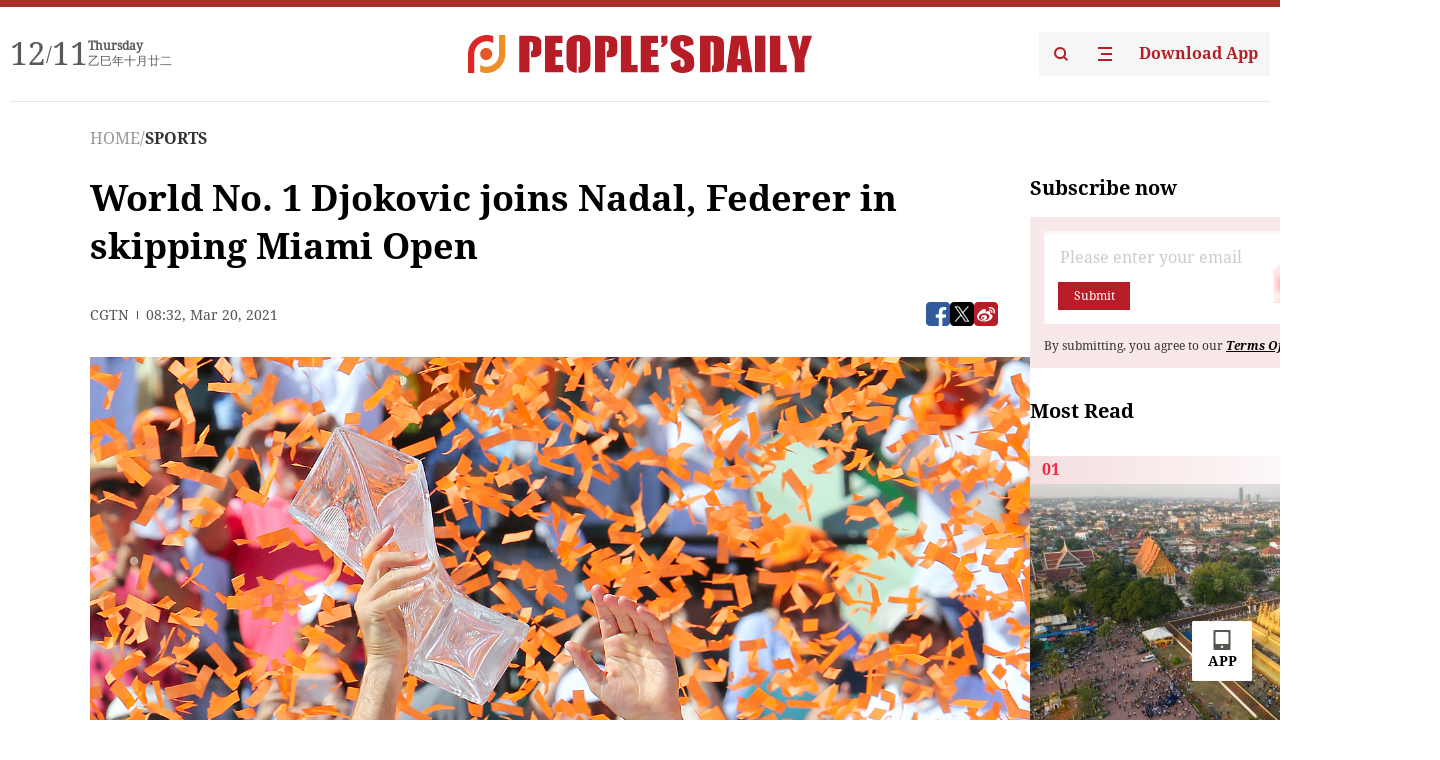

--- FILE ---
content_type: text/html;charset=UTF-8
request_url: https://peoplesdaily.pdnews.cn/sports/er/30001427677
body_size: 20197
content:
<!doctype html><html lang="en"><head><meta charset="UTF-8"/><meta name="viewport" content="initial-scale=1,maximum-scale=1,minimum-scale=1,user-scalable=no"/><title>World No. 1 Djokovic joins Nadal, Federer in skipping Miami Open</title><style></style><meta name="title" content="World No. 1 Djokovic joins Nadal, Federer in skipping Miami Open"><meta name="keywords" content="SPORTS,People's Daily"><meta name="description" content="Tennis world No.1 Novak Djokovic said on Friday he won't be playing at the Association of Tennis Professionals (ATP) Miami Open, joining fellow Grand Slam legends Rafael Nadal of Spain and Roger Federer of Switzerland in skipping next week's event. The 33-year-old Serbian star won his 18th Grand..."><meta property="title" content="World No. 1 Djokovic joins Nadal, Federer in skipping Miami Open"><meta property="image" content="https://cdnpdcontent.aikan.pdnews.cn/20210320/cd419ec926db4dc58f460835e540a018.jpeg"><meta itemprop="image" content="https://cdnpdcontent.aikan.pdnews.cn/20210320/cd419ec926db4dc58f460835e540a018.jpeg"><meta property="description" content="Tennis world No.1 Novak Djokovic said on Friday he won't be playing at the Association of Tennis Professionals (ATP) Miami Open, joining fellow Grand Slam legends Rafael Nadal of Spain and Roger Federer of Switzerland in skipping next week's event. The 33-year-old Serbian star won his 18th Grand..."><meta property="fb:app_id" content="216960335533526"><meta property="og:title" content="World No. 1 Djokovic joins Nadal, Federer in skipping Miami Open"><meta property="og:description" content="Tennis world No.1 Novak Djokovic said on Friday he won't be playing at the Association of Tennis Professionals (ATP) Miami Open, joining fellow Grand Slam legends Rafael Nadal of Spain and Roger Federer of Switzerland in skipping next week's event. The 33-year-old Serbian star won his 18th Grand..."><meta property="og:url" content="https://peoplesdaily.pdnews.cn/sports/er/30001427677"><meta property="og:image" content="https://cdnpdcontent.aikan.pdnews.cn/20210320/cd419ec926db4dc58f460835e540a018.jpeg?x-oss-process=image/resize,l_850/auto-orient,1/quality,q_95/format,jpg"><meta property="og:image:alt" content="Tennis world No.1 Novak Djokovic said on Friday he won't be playing at the Association of Tennis Professionals (ATP) Miami Open, joining fellow Grand Slam legends Rafael Nadal of Spain and Roger Federer of Switzerland in skipping next week's event. The 33-year-old Serbian star won his 18th Grand..."><meta property="og:image_wechat" content="https://cdnpdcontent.aikan.pdnews.cn/20210320/cd419ec926db4dc58f460835e540a018.jpeg?x-oss-process=image/resize,l_850/auto-orient,1/quality,q_95/format,jpg"><meta name="twitter:title" content="World No. 1 Djokovic joins Nadal, Federer in skipping Miami Open"><meta property="twitter:title" content="World No. 1 Djokovic joins Nadal, Federer in skipping Miami Open"><meta name="twitter:image" content="https://cdnpdcontent.aikan.pdnews.cn/20210320/cd419ec926db4dc58f460835e540a018.jpeg?x-oss-process=image/resize,l_850/auto-orient,1/quality,q_95/format,jpg"><meta property="twitter:image" content="https://cdnpdcontent.aikan.pdnews.cn/20210320/cd419ec926db4dc58f460835e540a018.jpeg?x-oss-process=image/resize,l_850/auto-orient,1/quality,q_95/format,jpg"><meta name="twitter:image:src" content="https://cdnpdcontent.aikan.pdnews.cn/20210320/cd419ec926db4dc58f460835e540a018.jpeg?x-oss-process=image/resize,l_850/auto-orient,1/quality,q_95/format,jpg"><meta property="twitter:image:src" content="https://cdnpdcontent.aikan.pdnews.cn/20210320/cd419ec926db4dc58f460835e540a018.jpeg?x-oss-process=image/resize,l_850/auto-orient,1/quality,q_95/format,jpg"><meta name="twitter:description" content="Tennis world No.1 Novak Djokovic said on Friday he won't be playing at the Association of Tennis Professionals (ATP) Miami Open, joining fellow Grand Slam legends Rafael Nadal of Spain and Roger Federer of Switzerland in skipping next week's event. The 33-year-old Serbian star won his 18th Grand..."><meta property="twitter:description" content="Tennis world No.1 Novak Djokovic said on Friday he won't be playing at the Association of Tennis Professionals (ATP) Miami Open, joining fellow Grand Slam legends Rafael Nadal of Spain and Roger Federer of Switzerland in skipping next week's event. The 33-year-old Serbian star won his 18th Grand..."><meta name="twitter:site" content="@PeoplesDailyapp"><meta property="twitter:site" content="@PeoplesDailyapp"><meta property="al:title" content="World No. 1 Djokovic joins Nadal, Federer in skipping Miami Open"><meta property="al:image" content="https://cdnpdcontent.aikan.pdnews.cn/20210320/cd419ec926db4dc58f460835e540a018.jpeg?x-oss-process=image/resize,l_850/auto-orient,1/quality,q_95/format,jpg"><meta property="al:description" content="Tennis world No.1 Novak Djokovic said on Friday he won't be playing at the Association of Tennis Professionals (ATP) Miami Open, joining fellow Grand Slam legends Rafael Nadal of Spain and Roger Federer of Switzerland in skipping next week's event. The 33-year-old Serbian star won his 18th Grand..."><meta property="og:type" content="article"><meta property="og:rich_attachment" content="true"><meta name="twitter:card" content="summary_large_image"><meta property="twitter:card" content="summary_large_image"><meta name="twitter:creator" content="@PeoplesDailyapp"><meta property="twitter:creator" content="@PeoplesDailyapp"><meta property="al:type" content="article"><meta name="format-detection" content="telephone=no, email=no"/><meta name="apple-touch-fullscreen" content="YES"/><meta name="apple-mobile-web-app-capable" content="yes"/><meta name="apple-mobile-web-app-status-bar-style" content="black"/><link rel="icon" href="https://cdnpdfront.aikan.pdnews.cn/rmrb/es/rmrb-web-details-main/1.0.18/resource/image/faviconV2.png" type="image/x-icon"/><link rel="stylesheet" href="https://cdnpdfront.aikan.pdnews.cn/rmrb/es/rmrb-web-details-main/1.0.18/resource/css/plugin/normalize.css"><link rel="stylesheet" href="https://cdnpdfront.aikan.pdnews.cn/rmrb/es/rmrb-web-details-main/1.0.18/resource/css/plugin/swiper-bundle.min.css"><link rel="stylesheet" href="https://cdnpdfront.aikan.pdnews.cn/rmrb/es/rmrb-web-details-main/1.0.18/resource/css/plugin/aliPlayer.min.css"><link rel="stylesheet" href="https://cdnpdfront.aikan.pdnews.cn/rmrb/es/rmrb-web-details-main/1.0.18/resource/font/style.css"><link rel="stylesheet" href="https://cdnpdfront.aikan.pdnews.cn/rmrb/es/rmrb-web-details-main/1.0.18/resource/css/desktop/common.css"><link rel="stylesheet" href="https://cdnpdfront.aikan.pdnews.cn/rmrb/es/rmrb-web-details-main/1.0.18/resource/css/desktop/article.css"><link rel="stylesheet" href="https://cdnpdfront.aikan.pdnews.cn/rmrb/es/rmrb-web-details-main/1.0.18/resource/css/desktop/player.css"><script src="https://cdnpdfront.aikan.pdnews.cn/rmrb/es/rmrb-web-details-main/1.0.18/resource/js/share.min.js"></script><script type="module" crossorigin src="https://cdnpdfront.aikan.pdnews.cn/rmrb/es/rmrb-web-details-main/1.0.18/static/articleDesktop.2df49395.js"></script><link rel="modulepreload" href="https://cdnpdfront.aikan.pdnews.cn/rmrb/es/rmrb-web-details-main/1.0.18/static/__uno.811139bf.js"><link rel="modulepreload" href="https://cdnpdfront.aikan.pdnews.cn/rmrb/es/rmrb-web-details-main/1.0.18/static/light.beee88b5.js"><link rel="modulepreload" href="https://cdnpdfront.aikan.pdnews.cn/rmrb/es/rmrb-web-details-main/1.0.18/static/use-rtl.6a0d34a7.js"><link rel="modulepreload" href="https://cdnpdfront.aikan.pdnews.cn/rmrb/es/rmrb-web-details-main/1.0.18/static/FooterShare.d4d5bc0c.js"><link rel="modulepreload" href="https://cdnpdfront.aikan.pdnews.cn/rmrb/es/rmrb-web-details-main/1.0.18/static/index.6a84ec4d.js"><link rel="modulepreload" href="https://cdnpdfront.aikan.pdnews.cn/rmrb/es/rmrb-web-details-main/1.0.18/static/index.42c2b8bc.js"><link rel="modulepreload" href="https://cdnpdfront.aikan.pdnews.cn/rmrb/es/rmrb-web-details-main/1.0.18/static/email.b80d3b72.js"><link rel="modulepreload" href="https://cdnpdfront.aikan.pdnews.cn/rmrb/es/rmrb-web-details-main/1.0.18/static/Close.2922face.js"><link rel="modulepreload" href="https://cdnpdfront.aikan.pdnews.cn/rmrb/es/rmrb-web-details-main/1.0.18/static/index.3b214772.js"><link rel="modulepreload" href="https://cdnpdfront.aikan.pdnews.cn/rmrb/es/rmrb-web-details-main/1.0.18/static/vote.9191c2c4.js"><link rel="stylesheet" href="https://cdnpdfront.aikan.pdnews.cn/rmrb/es/rmrb-web-details-main/1.0.18/static/__uno.1f68b8f3.css"><link rel="stylesheet" href="https://cdnpdfront.aikan.pdnews.cn/rmrb/es/rmrb-web-details-main/1.0.18/static/FooterShare.536f3f2b.css"><link rel="stylesheet" href="https://cdnpdfront.aikan.pdnews.cn/rmrb/es/rmrb-web-details-main/1.0.18/static/index.262060e6.css"><link rel="stylesheet" href="https://cdnpdfront.aikan.pdnews.cn/rmrb/es/rmrb-web-details-main/1.0.18/static/index.36bdada6.css"><link rel="stylesheet" href="https://cdnpdfront.aikan.pdnews.cn/rmrb/es/rmrb-web-details-main/1.0.18/static/index.0044e19b.css"><link rel="stylesheet" href="https://cdnpdfront.aikan.pdnews.cn/rmrb/es/rmrb-web-details-main/1.0.18/static/articleDesktop.992161ba.css"><link rel="stylesheet" href="https://cdnpdfront.aikan.pdnews.cn/rmrb/es/rmrb-web-details-main/1.0.18/static/global.e64d111d.css"></head><body data-id="30001427677" data-channelid="1021" data-objecttype="8" data-topicid="" data-type="channel" id="body" class=""><div id="app"></div><header id="header"><div class="header"><div class="header-container c-container"><div class="header-main"><div id="globalHeader" class="time"></div><a href="https://peoplesdaily.pdnews.cn" class="logo"><span style="display:none">People's Daily</span> <img src="https://cdnpdfront.aikan.pdnews.cn/rmrb/es/rmrb-web-details-main/1.0.18/resource/image/header/logo.svg" alt="People's Daily English language App - Homepage - Breaking News, China News, World News and Video"></a><div class="right-content"><a class="header-search" target="_blank" href="https://peoplesdaily.pdnews.cn/searchDetails"><span style="display:none">People's Daily Search Details</span> <img src="https://cdnpdfront.aikan.pdnews.cn/rmrb/es/rmrb-web-details-main/1.0.18/resource/image/header/headerSearch.svg" alt="People's Daily English language App - Homepage - Breaking News, China News, World News and Video"> </a><span class="header-channel"><div id="headerChannel"></div><img class="header-channel-icon" src="https://cdnpdfront.aikan.pdnews.cn/rmrb/es/rmrb-web-details-main/1.0.18/resource/image/channel.svg" alt="People's Daily English language App - Homepage - Breaking News, China News, World News and Video"> </span><a class="header-download droidSerif-bold" target="_blank" href="https://peoplesdaily.pdnews.cn/publicity">Download App</a></div></div></div></div></header><main class="content-main" data-author-name="" data-author-id=""><div class="c-container"><div class="breadcrumb"><a href="https://peoplesdaily.pdnews.cn" class="droidSerif">HOME</a> <span class="droidSerif">/</span><div class="beloneName droidSerif-bold">SPORTS</div></div><div class="c-content"><div class="left"><div class="c-title droidSerif-bold" id="newsTitle">World No. 1 Djokovic joins Nadal, Federer in skipping Miami Open</div><div class="c-details-share"><div class="c-details"><div class="c-details-extra droidSerif"><div class="form">CGTN</div><div class="c-publish-time none">1616229168000</div></div></div><div id="globalShare"></div></div><div class="skeleton-loading"><div class="ant-skeleton ant-skeleton-active"><div class="ant-skeleton-content"><ul class="ant-skeleton-paragraph"><li style="width:38%"></li><li style="width:100%"></li><li style="width:100%"></li><li style="width:87.5%"></li></ul><h3 class="ant-skeleton-title" style="width:100%;height:427.5px"></h3></div></div></div><div class="c-news-content none" id="newContent"><p><img class="" id="file-images-WU_FILE_2" src="https://cdnpdcontent.aikan.pdnews.cn/20210320/2ff1c1f48483408588944167e17c3a3b.jpeg"></p>
<p class="rmrb-caption-img">Novak Djokovic of Serbia lifts his trophy after winning the Miami Open tennis tournament in Miami, U.S., April 5, 2015. (Photo: CFP)</p>
<p>Tennis world No.1 Novak Djokovic said on Friday he won't be playing at the Association of Tennis Professionals (ATP) Miami Open, joining fellow Grand Slam legends Rafael Nadal of Spain and Roger Federer of Switzerland in skipping next week's event.</p>
<p>The 33-year-old Serbian star won his 18th Grand Slam singles crown and ninth Australian Open singles title last month.</p>
<p>That puts him third on the all-time men's list behind the 20 Grand Slam titles owned by Federer and Nadal, who will try to defend his French Open title in the next Slam showdown on the red clay of Roland Garros.</p>
<p>"Dear fans, I'm very sorry to announce that this year I won't travel to Miami to compete," Djokovic tweeted on Friday.</p>
<p>Djokovic, a six-time Miami champion, cited the global travel issues caused by the COVID-19 pandemic and his desire to balance events and family life.</p>
<p>"I decided to use this precious time at home to stay with my family," he said. "With all restrictions, I need to find balance in my time on tour and at home. I look forward to coming back next year!"</p>
<p><img class="" id="file-images-WU_FILE_4" src="https://cdnpdcontent.aikan.pdnews.cn/20210320/d14abcc3a58441798f62efad71408a90.jpeg"></p>
<p class="rmrb-caption-img">Roger Federer of Switzerland wins the Miami Open tennis tournament in Miami, U.S., March 31, 2019. (Photo: CFP)</p>
<p>Federer won the most recent Miami Open title in 2019, his fourth career trophy at the event, with the tournament being called off last year due to the outbreak of the coronavirus. He wanted to work on his fitness ahead of the other majors later this season.</p>
<p>Nadal, a 34-year-old left-hander, has not played since being ousted from last month's Australian Open quarterfinals by Stefanos Tsitsipas of Greece.</p>
<p><img class="" id="file-images-WU_FILE_5" src="https://cdnpdcontent.aikan.pdnews.cn/20210320/5d0eb520ca7b49469520f0694600afd9.jpeg"></p>
<p class="rmrb-caption-img">Rafael Nadal of Spain wins the French Open men's singles title at Roland Garros in Paris, France, June 9, 2019. (Photo: CFP)</p>
<p>"Sad to announce that I won't be playing in Miami, a city that I love," Nadal tweeted on March 17. "I need to fully recover and get ready for the clay court season in Europe."</p>
<p>Nadal seeks a fifth consecutive French Open title and 14th career crown at Roland Garros. He has never won the Miami crown, dropping five finals.</p></div><div id="vote"></div></div><div class="right" id="mostRead"></div></div><div class="c-recommend" id="recommend"></div></div></main><div id="news-article-audio"></div><div id="hidden"></div><div id="hiddenElement"></div><footer id="globalFooter" data-audio-title="" data-audio-src="" data-audio-img=""><div class="footer-main c-container"><div class="footer-container"><div class="footer-left"><div class="footer-download"><div class="footer-title droidSerif-bold">Download App</div><div class="footer-download-top"><a target="_blank" href="https://apps.apple.com/app/peoples-daily-%E4%BA%BA%E6%B0%91%E6%97%A5%E6%8A%A5%E8%8B%B1%E6%96%87%E5%AE%A2%E6%88%B7%E7%AB%AF/id1294031865" class="droidSerif-bold"><img src="https://cdnpdfront.aikan.pdnews.cn/rmrb/es/rmrb-web-details-main/1.0.18/resource/image/footer/apple.svg" alt="People's Daily English language App - Homepage - Breaking News, China News, World News and Video"> </a><a target="_blank" href="https://sj.qq.com/appdetail/com.peopleapp.en" class="droidSerif-bold"><img src="https://cdnpdfront.aikan.pdnews.cn/rmrb/es/rmrb-web-details-main/1.0.18/resource/image/footer/android.svg" alt="People's Daily English language App - Homepage - Breaking News, China News, World News and Video"></a></div><a target="_blank" href="https://play.google.com/store/apps/details?id=com.peopleapp.en" class="download-app droidSerif-bold"><img src="https://cdnpdfront.aikan.pdnews.cn/rmrb/es/rmrb-web-details-main/1.0.18/resource/image/footer/google.svg" alt="People's Daily English language App - Homepage - Breaking News, China News, World News and Video"> <span>Google Play</span></a></div></div><div class="footer-right"><div class="footer-sitemap"><div class="footer-title droidSerif-bold">Sitemap</div><div id="footerSitemap" class="sitemap-list"></div></div><div class="footer-share" id="footerShare"></div></div></div><div class="footer-bottom"><div class="left"><div class="left-top"><a class="droidSerif" target="_blank" href="https://www.beian.gov.cn/portal/registerSystemInfo?recordcode=11010502048728" title="People's Daily English language App"><img src="https://cdnpdfront.aikan.pdnews.cn/rmrb/es/rmrb-web-details-main/1.0.18/resource/image/footer/emblem.png" alt="People's Daily English language App - Homepage - Breaking News, China News, World News and Video"> <span>京公网安备 11010502048728号 Copyright 2023 People's Daily </span></a><a class="droidSerif" target="_blank" href="https://beian.miit.gov.cn/#/Integrated/recordQuery" title="People's Daily English language App">ICP Registration Number: 16066560</a></div><a class="droidSerif" title="People's Daily English language App">Disinformation report:rmrbywapp@126.com</a></div><div class="right"><a class="privacyPolicy" href="https://peoplesdaily.pdnews.cn/privacyPolicy" target="_blank" title="People's Daily English language App">Privacy policy</a> <i class="line"></i> <a class="aboutUs" href="https://peoplesdaily.pdnews.cn/aboutUs" target="_blank" title="People's Daily English language App">Terms of Service</a> <i class="line"></i> <a class="aboutPeopleDaily" href="https://peoplesdaily.pdnews.cn/aboutPeopleDaily" target="_blank" title="People's Daily English language App">About People's Daily</a> <i class="line"></i> <a class="peoplesDaily" href="" target="_blank" title="People's Daily English language App">PEOPLE'S DAILY</a></div></div></div></footer><script src="https://wkbrs1.tingyun.com/js/cIHjmnMVaiY.js"></script><script src="https://cdnpdfront.aikan.pdnews.cn/rmrb/es/rmrb-web-details-main/1.0.18/resource/js/sensorsdata.min.js"></script><script src="https://cdnpdfront.aikan.pdnews.cn/rmrb/es/rmrb-web-details-main/1.0.18/resource/js/aliPlayer.min.js"></script><script src="https://cdnpdfront.aikan.pdnews.cn/rmrb/es/rmrb-web-details-main/1.0.18/resource/js/swiper-bundle.min.js"></script><script src="https://cdnpdfront.aikan.pdnews.cn/rmrb/es/rmrb-web-details-main/1.0.18/resource/js/echart.min.js"></script><script src="https://cdnpdfront.aikan.pdnews.cn/rmrb/es/rmrb-web-details-main/1.0.18/resource/js/ecStat.min.js"></script><script>!(function (c,b,d,a) {c[a] ||(c[a] ={})
c[a].config ={pid:'bayc9l9j1x@7e5f11667efff4b',appType:'web',imgUrl:'https://arms-retcode.aliyuncs.com/r.png?',sendResource:true,enableLinkTrace:true,behavior:true
}
with (b) with (body) with (insertBefore(createElement('script'),firstChild)) setAttribute('crossorigin','',src =d
)
})(window,document,'https://retcode.alicdn.com/retcode/bl.js','__bl')</script><script>var echartOptions = undefined;var shareInfo = {"fullUrl":"https://cdnpdcontent.aikan.pdnews.cn/20210320/cd419ec926db4dc58f460835e540a018.jpeg","shareSwitch":1,"shareTitle":"World No. 1 Djokovic joins Nadal, Federer in skipping Miami Open","shareDescription":"Tennis world No.1 Novak Djokovic said on Friday he won't be playing at the Association of Tennis Professionals (ATP) Miami Open, joining fellow Grand Slam legends Rafael Nadal of Spain and Roger Federer of Switzerland in skipping next week's event. The 33-year-old Serbian star won his 18th Grand..."};var contentDetailsJson = {"channelRels":[{"sortValue":1,"channelAlias":"sports","channelLevel":2,"channelName":"SPORTS","channelId":1021}],"description":"Tennis world No.1 Novak Djokovic said on Friday he won't be playing at the Association of Tennis Professionals (ATP) Miami Open, joining fellow Grand Slam legends Rafael Nadal of Spain and Roger Federer of Switzerland in skipping next week's event. The 33-year-old Serbian star won his 18th Grand..."};</script></body></html>

--- FILE ---
content_type: text/css
request_url: https://cdnpdfront.aikan.pdnews.cn/rmrb/es/rmrb-web-details-main/1.0.18/static/articleDesktop.992161ba.css
body_size: 705
content:
.vote-title[data-v-9e45a4a0]{color:#fff;font-size:24px;line-height:30px;margin-bottom:12px;position:relative;color:#000;word-break:break-word}.vote-extra[data-v-9e45a4a0]{height:30px;align-items:center;display:flex;float:left;margin-right:8px;text-indent:0}.vote-extra img[data-v-9e45a4a0]{width:24px;height:24px}.vote-extra .extra[data-v-9e45a4a0]{font-size:14px;padding:0 4px;height:24px;line-height:24px;background:rgba(0,0,0,.6);color:#fff}.vote-sigle.ex .vote-item[data-v-9e45a4a0],.vote-more.ex .vote-item[data-v-9e45a4a0]{padding:9px;cursor:unset;flex-direction:column}.vote-sigle.ex .vote-item .details[data-v-9e45a4a0],.vote-more.ex .vote-item .details[data-v-9e45a4a0]{gap:10px}.vote-sigle.ex .vote-item .details span[data-v-9e45a4a0]:first-child,.vote-more.ex .vote-item .details span[data-v-9e45a4a0]:first-child{word-break:break-word}.vote-sigle.ex .vote-item .details span[data-v-9e45a4a0]:last-child,.vote-more.ex .vote-item .details span[data-v-9e45a4a0]:last-child{flex-shrink:0}.vote-sigle .vote-item[data-v-9e45a4a0],.vote-more .vote-item[data-v-9e45a4a0]{display:flex;align-items:center;justify-content:center;width:430px;padding:21px 16px;background-size:100% 100%;background-repeat:no-repeat;word-break:break-word;font-size:18px;color:#fff;cursor:pointer}.vote-sigle .vote-item.one[data-v-9e45a4a0],.vote-more .vote-item.one[data-v-9e45a4a0]{background:linear-gradient(270deg,#486FFF 0%,#5A88FF 100%);border-top-left-radius:1px;border-top-right-radius:1.5px;border-bottom-right-radius:1px}.vote-sigle .vote-item.two[data-v-9e45a4a0],.vote-more .vote-item.two[data-v-9e45a4a0]{background:linear-gradient(270deg,#63D4FF 0%,#50BDE7 100%);border-top-left-radius:1px;border-top-right-radius:1px;border-bottom-left-radius:1.5px}.vote-sigle .vote-item span[data-v-9e45a4a0],.vote-more .vote-item span[data-v-9e45a4a0]{text-align:center;line-height:30px}.vote-more[data-v-9e45a4a0]{gap:20px}.vote-more.ex[data-v-9e45a4a0]{justify-content:space-between}.vote-more.ex .vote-item[data-v-9e45a4a0]{justify-content:space-between;padding:0;border-radius:0}.vote-more.ex .progress[data-v-9e45a4a0]{width:100%;display:flex;align-items:center}.vote-more.ex .progress .progress-item[data-v-9e45a4a0]{border-radius:2px}.vote-more.ex .progress .progress-item[data-v-9e45a4a0]:first-child{background:linear-gradient(270deg,#E5111E 0%,#FFB5B9 100%)}.vote-more.ex .progress .progress-item[data-v-9e45a4a0]:last-child{background:#ececec}.vote-more .vote-item[data-v-9e45a4a0]{display:flex;align-items:center;justify-content:center;border-radius:2px;width:412px}.vote-more .vote-item span[data-v-9e45a4a0]{text-align:left}


--- FILE ---
content_type: image/svg+xml
request_url: https://cdnpdfront.aikan.pdnews.cn/rmrb/es/rmrb-web-details-main/1.0.18/static/YouTube.ea91c129.svg
body_size: 721
content:
<svg xmlns="http://www.w3.org/2000/svg" xmlns:xlink="http://www.w3.org/1999/xlink" fill="none" version="1.1" width="38" height="38" viewBox="0 0 38 38"><defs><clipPath id="master_svg0_3889_033201"><rect x="1" y="1" width="36" height="36" rx="0"/></clipPath></defs><g><g></g><g clip-path="url(#master_svg0_3889_033201)"><g><path d="M36.28294453125,10.278359375C36.07934453125,9.512479375,35.67834453125,8.813489375,35.11964453125,8.251339375C34.56114453125,7.689199375,33.86474453125,7.283609375,33.10014453125,7.075176375C30.28564453125,6.3183594644067,19.03564453125,6.318359375,19.03564453125,6.318359375C19.03564453125,6.318359375,7.78564453125,6.3183594644067,4.9710945312499994,7.075176375C4.20654453125,7.283609375,3.51013453125,7.689199375,2.95158453125,8.251339375C2.39301453125,8.813489375,1.99190153125,9.512479375,1.7883745312500001,10.278359375C1.0356446206567,13.105179374999999,1.03564453125,19.000159375000003,1.03564453125,19.000159375000003C1.03564453125,19.000159375000003,1.0356446206567,24.895159375,1.7883745312500001,27.722059375C1.99190153125,28.487859375,2.39301453125,29.186859375,2.95158453125,29.749059375C3.51013453125,30.311159375,4.20654453125,30.716759375,4.9710945312499994,30.925159375C7.78564453125,31.681959375,19.03564453125,31.681959375,19.03564453125,31.681959375C19.03564453125,31.681959375,30.28564453125,31.681959375,33.10014453125,30.925159375C33.86474453125,30.716759375,34.56114453125,30.311159375,35.11964453125,29.749059375C35.67834453125,29.186859375,36.07934453125,28.487859375,36.28294453125,27.722059375C37.03564453125,24.895159375,37.03564453125,19.000159375000003,37.03564453125,19.000159375000003C37.03564453125,19.000159375000003,37.03564453125,13.105179374999999,36.28294453125,10.278359375C36.28294453125,10.278359375,36.28294453125,10.278359375,36.28294453125,10.278359375Z" fill="#EB1615" fill-opacity="1"/></g><g><path d="M15.35400390625,24.35287265625C15.35400390625,24.35287265625,15.35400390625,13.64697265625,15.35400390625,13.64697265625C15.35400390625,13.64697265625,24.76305390625,18.99992265625,24.76305390625,18.99992265625C24.76305390625,18.99992265625,15.35400390625,24.35287265625,15.35400390625,24.35287265625C15.35400390625,24.35287265625,15.35400390625,24.35287265625,15.35400390625,24.35287265625Z" fill="#FEFEFE" fill-opacity="1"/></g></g></g></svg>